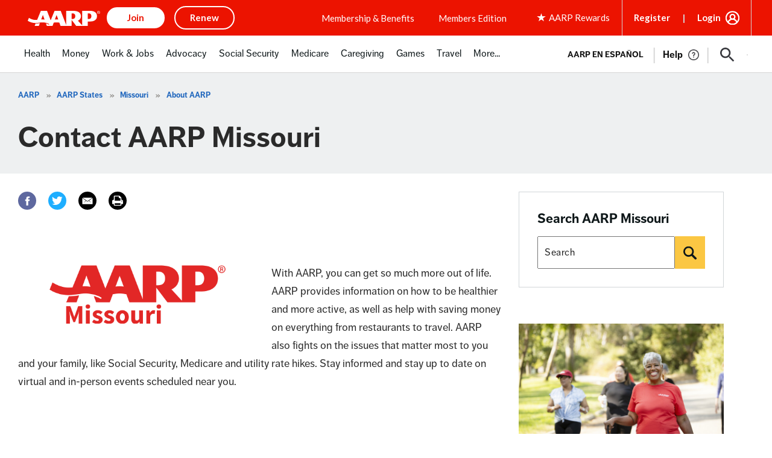

--- FILE ---
content_type: text/html; charset=utf-8
request_url: https://www.google.com/recaptcha/api2/aframe
body_size: 267
content:
<!DOCTYPE HTML><html><head><meta http-equiv="content-type" content="text/html; charset=UTF-8"></head><body><script nonce="kFiwqE11jStTP2omXM5irw">/** Anti-fraud and anti-abuse applications only. See google.com/recaptcha */ try{var clients={'sodar':'https://pagead2.googlesyndication.com/pagead/sodar?'};window.addEventListener("message",function(a){try{if(a.source===window.parent){var b=JSON.parse(a.data);var c=clients[b['id']];if(c){var d=document.createElement('img');d.src=c+b['params']+'&rc='+(localStorage.getItem("rc::a")?sessionStorage.getItem("rc::b"):"");window.document.body.appendChild(d);sessionStorage.setItem("rc::e",parseInt(sessionStorage.getItem("rc::e")||0)+1);localStorage.setItem("rc::h",'1768676239890');}}}catch(b){}});window.parent.postMessage("_grecaptcha_ready", "*");}catch(b){}</script></body></html>